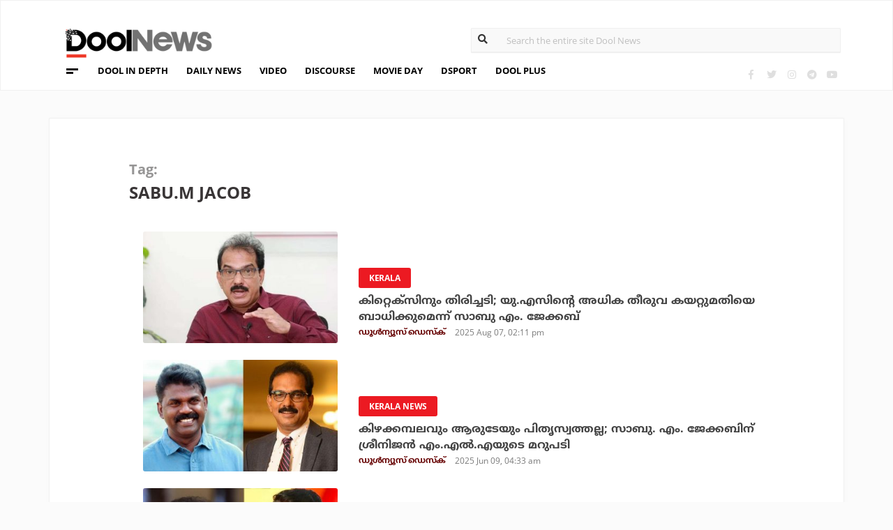

--- FILE ---
content_type: text/html; charset=UTF-8
request_url: https://www.doolnews.com/tag/sabu-m-jacob
body_size: 9444
content:
<!DOCTYPE html>
<html lang="en">
<head>
<title>Sabu.M Jacob | DoolNews</title>
<meta charset="UTF-8">
<meta name="viewport" content="width=device-width, initial-scale=1.0">
<meta name="description" content="Sabu.M Jacob Kerala&#039;s First Independent News portal">
<meta name="keywords" content="Sabu.M Jacob DoolNews, ഡൂള്‍ന്യൂസ്, doolnews.com, Dool News, ഡൂള്‍ ന്യൂസ്, Latest News, Kerala News, Malayalam News, Breaking News, Kerala Politics, Malayalam Movies, Kerala Travel,  Kerala, Politics, Current Affairs, Travel, Movies, Food, Latest Kerala News">
<meta property="og:locale" content=en_US />
<meta name="theme-color" content="#c02519">
<meta property="og:site_name" content="DoolNews" />
<meta property="og:url" content="https://www.doolnews.com/tag/sabu-m-jacob"/>
<meta property="og:title" content="Sabu.M Jacob | DoolNews" />
<meta property="og:description" content="Sabu.M Jacob Kerala&#039;s First Independent News portal" />
<meta property="og:type" content="website" />
<meta property="og:image" content="https://www.doolnews.com/assets/2019/04/doolnews-banner-cover.jpg" />
<meta name="twitter:title" content="Sabu.M Jacob | DoolNews" />
<meta name="twitter:description" content="Sabu.M Jacob Kerala&#039;s First Independent News portal" />
<meta name="twitter:image" content="https://www.doolnews.com/assets/2019/04/doolnews-banner-cover.jpg" />
<meta property="article:author" content="https://www.facebook.com/doolnews" /> 
<meta property="article:publisher" content="https://www.facebook.com/doolnews" />
<link rel="canonical" href="https://www.doolnews.com/tag/sabu-m-jacob" />
<script>var type='tag'; var item_id='11428';var page_info = {'title':'Sabu.M Jacob | DoolNews', 'path':'/tag/sabu-m-jacob', 'id':'11428'}</script><meta property="fb:pages" content="145273042152702" />
<meta name="robots" content="max-image-preview:large"/>
<link rel="shortcut icon" href="https://assets.doolnews.com/favicon.png" sizes="90x90">
<link rel="icon" sizes="512x512" href="https://assets.doolnews.com/wui/doolnews-512x512.png">
<link rel="apple-touch-icon" sizes="128x128"  href="https://assets.doolnews.com/wui/doolnews-128x128.png">
<link rel="apple-touch-icon" sizes="180x180" href="https://assets.doolnews.com/wui/doolnews-180x180.png">
<link rel="apple-touch-icon" sizes="512x512"  href="https://assets.doolnews.com/wui/doolnews-512x512.png"> 
<meta name="msapplication-TileImage" content="https://assets.doolnews.com/wui/doolnews-270x270.png">
<link rel="manifest" href="/manifest.json">
<link rel="alternate" type="application/rss+xml" title="DoolNews - News Feed" href="https://www.doolnews.com/feed" />
<meta name="theme-color" content="#c02519">
<!-- asdf || -->
<link rel='stylesheet' href='https://assets.doolnews.com/ui/css/bootstrap-3.3.4.min.css?v1.041'>
<link rel="stylesheet" type="text/css" href="https://assets.doolnews.com/ui/css/style.css?v1.041">
<script src="https://assets.doolnews.com/ui/js/jquery.min.js?v1.17"></script>
<!--<script async src="https://pagead2.googlesyndication.com/pagead/js/adsbygoogle.js"></script>-->
<script async src="https://pagead2.googlesyndication.com/pagead/js/adsbygoogle.js?client=ca-pub-8500924263587383" crossorigin="anonymous"></script>
<style type="text/css">
.story_main .story_area p img{ width: 100%; height: auto; max-width: 100%;}
.mobilead{ display:none; }
.dool_ad { margin:5px 0 5px 0;}

@media only screen and (min-width: 768px) {
.content iframe{
    height: auto;
    min-height: 400px !important;
}
}
@media only screen and (max-width: 600px) {
  .mobilead{ display:block; }
}
#d_fh_02 {
max-width: 970px;
margin: 0 auto 12px auto;

}
.dool_ad picture img { width:100%; }
.content.blk_bg .google-auto-placed { display: none;}
.adv_box_3x25 .label {
    clear: both;
    float: revert;
}
.dool-ad img, .dool_ad picture img, .col-sm-12 .logo img, .top_bar .logo img, .small_banner .item .image_box img { height: auto !important; }
.home_video_section .main_article .image_box img, footer .footer_left .content .footer_logo img, .home_content .first_stories .article img, .home_content .right_artc img, .home_two_block .article img, .story_bg .small_box img, .news_tracker_sec .grid .article img{ height: auto !important;}
.home_content .right_artc .image_box{ height:unset; } .home_content .right_artc .image_box img{ padding-top: 9px; max-width: unset; width: unset; object-fit: cover; }
.title, .content { -webkit-user-select: none; -webkit-touch-callout: none; -moz-user-select: none; -ms-user-select: none; user-select: none; }
*::selection { background: none; color:#424242;}
*::-moz-selection { background: none; color:#424242; }
.doolgad {
    padding-top: 15px;
    padding-bottom: 15px;
}
.doolgad .label {
    color: #b3b3b3;
    font-size: 13px;
    letter-spacing: .29px;
    line-height: 18px;
    float: right;
}

.content .adsbygoogle, .google-auto-placed{
/*overflow: hidden;*/
margin-bottom: 20px;
}
.story_area .google-auto-placed, .story_area .doolgad{
	margin-bottom: 110px;
}
.story_main .story_area{
box-shadow: 1px 1px 11px 0 rgb(0 0 0 / 22%);
}
</style>
<script async src="https://www.googletagmanager.com/gtag/js?id=UA-17556113-1"></script>
<script>
  window.dataLayer = window.dataLayer || [];
  function gtag(){dataLayer.push(arguments);}
  gtag('js', new Date());
  gtag('config', 'UA-17556113-1');
</script>
<!-- Global site tag (gtag.js) - Google Analytics -->
<script async src="https://www.googletagmanager.com/gtag/js?id=G-Z7BL9J1RKV"></script>
<script>
  window.dataLayer = window.dataLayer || [];
  function gtag(){dataLayer.push(arguments);}
  gtag('js', new Date());
  gtag('config', 'G-Z7BL9J1RKV');
</script>
<script async src="https://www.googletagmanager.com/gtag/js?id=G-4F13RGNP6K"></script>
<script>
  window.dataLayer = window.dataLayer || [];
  function gtag(){dataLayer.push(arguments);}
  gtag('js', new Date());
  gtag('config', 'G-4F13RGNP6K');
</script>
<!-- afp header code starts here -->
<!--<script type="text/javascript"> var adgh_p1="6259"; var adgh_p2=""; var adgh_p3="0";var adgHdSc=document.createElement("script"); document.head.appendChild(adgHdSc); adgHdSc.async=true; var adgHscParam="p1="+adgh_p1+"&p2="+adgh_p2+"&p3="+adgh_p3; adgHdSc.id="adg_pixel_header_script";adgHdSc.src="//adgebra.co.in/afph/afph.js?"+adgHscParam; </script>-->
<!-- afp header code ends here -->
<!-- afp header code starts here -->
<!--<script type="text/javascript"> var adgh_p1="6259"; var adgh_p2=""; var adgh_p3="0";var adgHdSc=document.createElement("script"); document.head.appendChild(adgHdSc); adgHdSc.async=true; var adgHscParam="p1="+adgh_p1+"&p2="+adgh_p2+"&p3="+adgh_p3; adgHdSc.id="adg_pixel_header_script";adgHdSc.src="//adgebra.co.in/afph/afph.js?"+adgHscParam; </script>-->
<!-- afp header code ends here -->
</head>
<body onmousedown="return false" onselectstart="return false" ondragstart="return false;" ondrop="return false;">
<script>var ads ={"d_btn_03":"<a target=\"_blank\" title=\"Advertisement\" href=\"https:\/\/www.oushadhi.org\/products?search=pramehoushadhi&sort=\" rel=\"noopener\" style=\"display: block; width: 100%; margin:5px;\">\r\n<img width=\"900\" height=\"167\" loading=\"lazy\" style=\"max-width:100%;\" src=\"https:\/\/assets.doolnews.com\/ads\/oushadhi-d.jpg\" alt=\"Advertisement\">\r\n<\/a>","d_mb_07":"<a target=\"_blank\" title=\"Advertisement\" href=\"https:\/\/www.kalyanjewellers.net\/\" rel=\"noopener\">\r\n<picture><source srcset=\"https:\/\/assets.doolnews.com\/w\/2026\/01\/kalyan-banner-970x180.jpg\" media=\"(min-width: 575px)\">\r\n<img width=\"320\" height=\"250\" loading=\"lazy\" style=\"max-width:100%;\" src=\"https:\/\/assets.doolnews.com\/w\/2026\/01\/kalyan-banner-320x250.jpg\" alt=\"Advertisement\">\r\n<\/picture>\r\n<\/a>","d_rs2_09":"<a title=\"Advertisement\" href=\"https:\/\/www.facebook.com\/bobychemmanurofficial\/\" target=\"_blank\" rel=\"noopener\">\r\n<picture> <source srcset=\"https:\/\/assets.doolnews.com\/w\/2025\/12\/chemmannor-300x250.jpg\" media=\"(min-width: 575px)\">\r\n<img width=\"320\" height=\"250\" loading=\"lazy\" src=\"https:\/\/assets.doolnews.com\/w\/2025\/12\/chemmannor-300x250.jpg\" alt=\"Advertisement\">\r\n<\/picture>\r\n<\/a>","insta_ad1":"<a title=\"Advertisement\" href=\"https:\/\/www.doolnews.com\/tag\/keraleeyam-2023\" target=\"_blank\" rel=\"noopener\">\r\n<picture> <source srcset=\"https:\/\/assets.doolnews.com\/2023\/11\/banner-keraleeyam.jpg\" media=\"(min-width: 575px)\">\r\n<img width=\"320\" height=\"250\" style=\"max-width:100%;\" src=\"https:\/\/assets.doolnews.com\/2023\/11\/keraleeyam-banner-320-x-250.jpg\" alt=\"Advertisement\">\r\n<\/picture>\r\n<\/a>","insta_ad2":"<a target=\"_blank\" title=\"Advertisement\" href=\"https:\/\/iclfincorp.com\/\" rel=\"noopener\">\r\n<picture><source srcset=\"https:\/\/assets.doolnews.com\/2025\/01\/icl-970x150-banner.jpg\" media=\"(min-width: 575px)\">\r\n<img width=\"320\" height=\"250\" loading=\"lazy\" style=\"max-width:100%;max-height:150px;\" src=\"https:\/\/assets.doolnews.com\/2025\/01\/660-x-440-icl-banner.jpg\" alt=\"Advertisement\">\r\n<\/picture>\r\n<\/a>"}; </script><script>$(document).ready(function(e){ $(".dool_ad, .dool-ad").each(function() { var id = $(this).attr('id'); if(typeof ads!== 'undefined' && ads.hasOwnProperty(id) ) $(this).append(ads[id]);});}); function show_ads(id){ return; } function _0x4f4f(){var _0x3d0301=['30726wmTahE','onkeydown','40opgKoh','2272446OzGAeD','6purPvN','setData','preventDefault','7765070yQjamZ','keyCode','259400DnVvZM','2057587mZimze','addEventListener','text/plain','href','1366645zUXFIE','31548NkzZIG','8eTmzxD','clipboardData'];_0x4f4f=function(){return _0x3d0301;};return _0x4f4f();}var _0x31305d=_0x1dc3;function _0x1dc3(_0x35dab4,_0x3fad19){var _0x4f4f5f=_0x4f4f();return _0x1dc3=function(_0x1dc32d,_0x8444f6){_0x1dc32d=_0x1dc32d-0xf4;var _0x316153=_0x4f4f5f[_0x1dc32d];return _0x316153;},_0x1dc3(_0x35dab4,_0x3fad19);}(function(_0x27455a,_0x22d2b6){var _0x62958a=_0x1dc3,_0x247ec7=_0x27455a();while(!![]){try{var _0x3c1058=-parseInt(_0x62958a('0x104'))/0x1+parseInt(_0x62958a('0xfb'))/0x2+-parseInt(_0x62958a('0x101'))/0x3*(-parseInt(_0x62958a('0xf4'))/0x4)+-parseInt(_0x62958a('0x100'))/0x5*(parseInt(_0x62958a('0xf6'))/0x6)+parseInt(_0x62958a('0xfc'))/0x7*(-parseInt(_0x62958a('0x102'))/0x8)+-parseInt(_0x62958a('0xf5'))/0x9+parseInt(_0x62958a('0xf9'))/0xa;if(_0x3c1058===_0x22d2b6)break;else _0x247ec7['push'](_0x247ec7['shift']());}catch(_0x21f21a){_0x247ec7['push'](_0x247ec7['shift']());}}}(_0x4f4f,0x2746d),document[_0x31305d('0xfd')]('copy',_0x513afa=>{var _0x31d1bd=_0x31305d;_0x513afa[_0x31d1bd('0x103')][_0x31d1bd('0xf7')](_0x31d1bd('0xfe'),location[_0x31d1bd('0xff')]),_0x513afa[_0x31d1bd('0xf8')]();},![]),document['addEventListener']('contextmenu',_0x1330b4=>{_0x1330b4['preventDefault']();},![]),document[_0x31305d('0x105')]=function(_0x2f97de){var _0x2804f4=_0x31305d;kc=_0x2f97de[_0x2804f4('0xfa')];if(_0x2f97de['ctrlKey']&&(kc===0x55||kc===0x53||_0x2f97de['shiftKey']&&(kc===0x43||kc===0x49)))return![];}); </script>
<header>
  <div class="container">
  <div class="dool_ad" id="d_tld_01"><script>show_ads('d_tld_01');</script></div>
    <div class="row">
      <div class="col-sm-12">
        <div class="logo">
		<a href="https://www.doolnews.com" title="DoolNews">
		<img width="292" height="55" src="https://assets.doolnews.com/ui/images/logo.png" alt="DoolNews">
		</a></div>
        <div class="search" id="search">
          <form action="https://www.doolnews.com">
            <div class="form_block">
			<input id="search-string" name="s" class="form-control" type="search" placeholder="Search the entire site Dool News">
			<label for="search-string" style="position: absolute; top: 6px; left: 10px;display: block;"><i class="fas fa-search"></i></label>
			</div>
          </form> 
        </div>
      </div>
      <div class="col-sm-12">
        <div class="menu_panel">
          <div class="menu_icon"><span></span></div>
          <style>
@keyframes anim{
    0%{
        background-position: 0 0;
    }
    100%{
        background-position: -200% 0;
    }
}
/*header .menu_panel nav ul li a.menu_special{
color: #d0021b;
    background: linear-gradient(90deg , #d9222a 40%, #e59a9a ,#d9222a 60%);
    background-size: 200% 50%;
    -webkit-background-clip: text;
    -webkit-text-fill-color: transparent;
    animation: a
    nim 2s infinite linear;
}*/
header .menu_panel nav ul li a.menu_special {
    color: #333333;
    background: linear-gradient(90deg , #333333 40%, #e59a9a ,#d9222a 60%);
    background-size: 200% 50%;
    -webkit-background-clip: text;
    -webkit-text-fill-color: transparent;
    animation: anim 2s infinite linear;
}
header .menu_panel nav ul li a.menu_special:hover{
color: #333;
}

</style>
<div class="exandable_menu">
<div class="container">
<div class="top_bar">
<div class="logo">
<a href="https://www.doolnews.com">
<img width="292" height="55" src="https://assets.doolnews.com/ui/images/logo.png" alt="Dool News"> </a>
</div>
<div class="close" data-dismisswithcallback="doSomething"><i class="fas fa-times"></i> </div>
</div>
<div id="accordion" class="menus_cat_wrap">
  <div class="item">
    <dd data-toggle="collapse" data-target="#collapseOne" aria-expanded="true" aria-controls="collapseOne">
	<a href="https://www.doolnews.com/category/daily-news">Daily News</a></dd>
    <ul id="collapseOne" class="collapse show" data-parent="#accordion">
      <li><a href="https://www.doolnews.com/category/daily-news/kerala">Kerala</a></li>
      <li><a href="https://www.doolnews.com/category/daily-news/india">India</a></li>
      <li><a href="https://www.doolnews.com/category/daily-news/world">World</a></li>
    </ul>
  </div>
  <div class="item">
    <dd data-toggle="collapse" data-target="#collapseTwo" aria-expanded="false" aria-controls="collapseTwo">
	<a href="https://www.doolnews.com/category/discourse">Discourse</a></dd>
    <ul id="collapseTwo" class="collapse" data-parent="#accordion">
      <li><a href="https://www.doolnews.com/category/discourse/dool-talk">Dool Talk</a></li>
      <li><a href="https://www.doolnews.com/category/discourse/opinion">Opinion</a></li>
      <li><a href="https://www.doolnews.com/category/discourse/notification">Notification</a></li>
    </ul>
  </div>
  <div class="item">
    <dd data-toggle="collapse" data-target="#collapsethree" aria-expanded="false" aria-controls="collapsethree">
	<a href="https://www.doolnews.com/category/entertainment">Movie Day</a></dd>
    <ul id="collapsethree" class="collapse" data-parent="#accordion">
      <li><a href="https://www.doolnews.com/category/entertainment/malayalam-cinema">Malayalam Cinema</a></li>
      <li><a href="https://www.doolnews.com/category/entertainment/indian-cinema">Indian Cinema</a></li>
      <li><a href="https://www.doolnews.com/category/entertainment/film-review">D-Review</a></li>
    </ul>
  </div>
  <div class="item">
    <dd data-toggle="collapse" data-target="#collapseFour" aria-expanded="false" aria-controls="collapseFour">
	<a href="https://www.doolnews.com/category/sports">DSport</a></dd>
    <ul id="collapseFour" class="collapse" data-parent="#accordion">
      <li><a href="https://www.doolnews.com/category/sports/football">Football</a></li>
      <li><a href="https://www.doolnews.com/category/sports/cricket">Cricket</a></li>
      <li><a href="https://www.doolnews.com/category/sports/sport-news">Sport-News</a></li>
    </ul>
  </div>
  <div class="item">
    <dd data-toggle="collapse" data-target="#collapseFive" aria-expanded="false" aria-controls="collapseFive">
	<a href="https://www.doolnews.com/category/details">Details</a></dd>
    <ul id="collapseFive" class="collapse" data-parent="#accordion">
      <li><a href="https://www.doolnews.com/category/details/details-story">Details Story</a></li>
      <li><a href="https://www.doolnews.com/category/video">Video</a></li>
      <li><a href="https://www.doolnews.com/category/discourse/opinion">Opinion</a></li>
    </ul>
  </div>
  <div class="item">
    <dd data-toggle="collapse" data-target="#collapseSix" aria-expanded="false" aria-controls="collapseSix">
	<a href="https://www.doolnews.com/category/video">Video</a></dd>
    <ul id="collapseSix" class="collapse" data-parent="#accordion">
      <li><a href="https://www.doolnews.com/category/details/video-story">Video News story</a></li>
      <li><a href="https://www.doolnews.com/category/health_tips">Health Tips</a></li>
      <li><a href="https://www.doolnews.com/category/discourse/dool-talk">Dool Talk</a></li>
    </ul>
  </div>
  <div class="item">
    <dd data-toggle="collapse" data-target="#collapseSeven" aria-expanded="false" aria-controls="collapseSeven">
	<a href="https://www.doolnews.com/category/travel">Travel Diary</a></dd>
    <ul id="collapseSeven" class="collapse" data-parent="#accordion">
      <li><a href="https://www.doolnews.com/category/travel/travel-info">Travel Info</a></li>
    </ul>
  </div>
  <div class="item">
    <dd data-toggle="collapse" data-target="#collapseEight" aria-expanded="false" aria-controls="collapseEight">
	<a href="https://www.doolnews.com/category/automobile">DWheel</a></dd>
    <ul id="collapseEight" class="collapse" data-parent="#accordion">
      <li><a href="https://www.doolnews.com/category/automobile/new-release">New Release</a></li>
    </ul>
  </div>
  <div class="item">
    <dd data-toggle="collapse" data-target="#collapseNine" aria-expanded="false" aria-controls="collapseNine">
	<a href="https://www.doolnews.com/category/technology">TechD</a></dd>
    <ul id="collapseNine" class="collapse" data-parent="#accordion">
      <li><a href="https://www.doolnews.com/category/technology/tech-news">Tech News</a></li>
      <li><a href="https://www.doolnews.com/category/technology/mobiles">Mobiles</a></li>
      <li><a href="https://www.doolnews.com/category/technology/apps">Apps</a></li>
    </ul>
  </div>
  <div class="item">
    <dd data-toggle="collapse" data-target="#collapseTen" aria-expanded="false" aria-controls="collapseTen">
	<a href="https://www.doolnews.com/category/recipe">Delicious</a></dd>
    <ul id="collapseTen" class="collapse" data-parent="#accordion">
      <li><a href="https://www.doolnews.com/category/recipe">Delicious</a></li>
    </ul>
  </div>
</div>
<div class="social">
  <ul>
    <li><a title="Facebook" rel="noopener" href="https://www.facebook.com/doolnews" target="_blank" class="fb"><i class="fab fa-facebook-f"></i></a></li>
	<li><a title="Twitter" rel="noopener" href="https://twitter.com/doolnews" target="_blank" class="twt"><i class="fab fa-twitter"></i></a></li>
	<li><a title="Instagram" rel="noopener" href="https://www.instagram.com/thedoolnews/" target="_blank" class="insta"><i class="fab fa-instagram"></i></a></li>
	<li><a title="Telegram" rel="noopener" href="https://t.me/thedoolnews" target="_blank" class="telegram"><i class="fab fa-telegram"></i></a></li>
	<li><a title="Youtube" rel="noopener" href="https://www.youtube.com/user/doolnews" target="_blank" class="yt"><i class="fab fa-youtube"></i></a></li>
  </ul>
  <dd class="line"></dd>
</div>
</div>
</div>
<nav>
<ul>
    <li><a href="https://www.doolnews.com/category/details">DOOL IN DEPTH</a></li>
    <li><a href="https://www.doolnews.com/category/daily-news">DAILY NEWS</a></li>
    <li><a href="https://www.doolnews.com/category/video">VIDEO</a></li>
    <li><a href="https://www.doolnews.com/category/discourse">DISCOURSE</a></li>
    <li><a href="https://www.doolnews.com/category/entertainment">MOVIE DAY</a></li>
    <li><a href="https://www.doolnews.com/category/sports">DSPORT</a></li>
    <li><a href="https://www.doolnews.com/category/dool-plus">DOOL PLUS</a></li>
   <!-- <li><a title="Special Coverage - Keraleeyam 2023" class="menu_special" href="https://www.doolnews.com/tag/keraleeyam-2023">#KERALEEYAM_2023</a></li>-->
</ul>
</nav>        </div>
		<!--<div class="support"><a title="Support DoolNews" href="https://www.doolnews.com/subscribe?" target="_blank"><i></i>SUPPORT DOOLNEWS</a></div>-->
        <div class="social">
		<ul>
			<li><a title="Facebook" rel="noopener" href="https://www.facebook.com/doolnews" target="_blank" class="fb"><i class="fab fa-facebook-f"></i></a></li>
			<li><a title="Twitter" rel="noopener" href="https://twitter.com/doolnews" target="_blank" class="twt"><i class="fab fa-twitter"></i></a></li>
			<li><a title="Instagram" rel="noopener" href="https://www.instagram.com/thedoolnews/" target="_blank" class="insta"><i class="fab fa-instagram"></i></a></li>
			<li><a title="Telegram" rel="noopener" href="https://t.me/thedoolnews" target="_blank" class="telegram"><i class="fab fa-telegram"></i></a></li>
			<li><a title="Youtube" rel="noopener" href="https://www.youtube.com/user/doolnews" target="_blank" class="yt"><i class="fab fa-youtube"></i></a></li>		
		</ul>
        </div>
      </div>
    </div>
	<!--<div class="support mobile"><a title="Support DoolNews" href="https://www.doolnews.com/subscribe" target="_blank"><i></i>SUPPORT DOOLNEWS</a></div>-->
  </div>
</header><script type="application/ld+json">
{"@context":"http://schema.org","@type":"WebPage","name":"Sabu.M Jacob","keywords":"Sabu.M Jacob DoolNews, ഡൂള്‍ന്യൂസ്, doolnews.com, Dool News, ഡൂള്‍ ന്യൂസ്, Latest News, Kerala News, Malayalam News, Breaking News, Kerala Politics, Malayalam Movies, Kerala Travel,  Kerala, Politics, Current Affairs, Travel, Movies, Food, Latest Kerala News","description":"Sabu.M Jacob, Everything About Sabu.M Jacob, News Updates, Videos, Social Media, Latest News Sabu.M Jacob","mainEntityOfPage":"https://www.doolnews.com/tag/sabu-m-jacob","publisher":{"@type":"NewsMediaOrganization","name":"Dool News","logo":{"@type":"ImageObject","url":"https://assets.doolnews.com/ui/images/doolnews-logo.png"}}}
</script>
<div class="home_content team_page category_page search_page  mobile_view">
<div class="dool_ad" id="d_fh_02"><script>show_ads('d_fh_02');</script></div>
  <div class="news_tracker_sec">
    <div class="container">
      <div class="row">
        <div class="col-md-12">
          <div class="news_track_col">
            <div class="top_bar">
              <div class="title"> <span>Tag:</span>
                <h1>Sabu.M Jacob</h1>
              </div>
              <!-- {filter_nav} -->
            </div>
<div class="main_content" id="main_content">
<div class="row"><!-- story -->
  <div class="col-md-4 col-sm-2">
    <div class="image_box"> <a href="https://www.doolnews.com/united-states-tariff-kitex-group-sabu-m-jacob-andrapradesh-united-kingdom-139-61.html"> <img src="https://assets.doolnews.com/2022/12/sabu-m-jacob-399x209.jpg"> </a> </div>
  </div>
  <div class="col-md-8 col-sm-10">
    <div class="content"> <span class="badge">
      <a href="https://www.doolnews.com/category/daily-news/kerala"><span class="label rd_lgt">Kerala</span></a>
      </span>
      <div class="title ml-b"> <a href="https://www.doolnews.com/united-states-tariff-kitex-group-sabu-m-jacob-andrapradesh-united-kingdom-139-61.html">കിറ്റെക്‌സിനും തിരിച്ചടി; യു.എസിന്റെ അധിക തീരുവ കയറ്റുമതിയെ ബാധിക്കുമെന്ന് സാബു എം. ജേക്കബ്</a> </div>
      <div class="editor"><a href="https://www.doolnews.com/author/newsdesk"> <span class="ml-b clr_drr">ഡൂള്‍ന്യൂസ് ഡെസ്‌ക്</span></a>
        <dd class="gry"><script>time('2025-08-07 14:11:08');</script></dd>
      </div>
    </div>
  </div>
</div>		  
<div class="row"><!-- story -->
  <div class="col-md-4 col-sm-2">
    <div class="image_box"> <a href="https://www.doolnews.com/kizhakkambalam-is-not-anyone-s-ancestral-property-sabu-sreenijan-mla-s-reply-to-m-jacob-139-61.html"> <img src="https://assets.doolnews.com/2025/06/sreenijan-sabu-jacob-399x209.jpg"> </a> </div>
  </div>
  <div class="col-md-8 col-sm-10">
    <div class="content"> <span class="badge">
      <a href="https://www.doolnews.com/tag/kerala-news"><span class="label rd_lgt">Kerala News</span></a>
      </span>
      <div class="title ml-b"> <a href="https://www.doolnews.com/kizhakkambalam-is-not-anyone-s-ancestral-property-sabu-sreenijan-mla-s-reply-to-m-jacob-139-61.html">കിഴക്കമ്പലവും ആരുടേയും പിതൃസ്വത്തല്ല; സാബു. എം. ജേക്കബിന് ശ്രീനിജന്‍ എം.എല്‍.എയുടെ മറുപടി</a> </div>
      <div class="editor"><a href="https://www.doolnews.com/author/newsdesk"> <span class="ml-b clr_drr">ഡൂള്‍ന്യൂസ് ഡെസ്‌ക്</span></a>
        <dd class="gry"><script>time('2025-06-09 04:33:44');</script></dd>
      </div>
    </div>
  </div>
</div>		  
<div class="row"><!-- story -->
  <div class="col-md-4 col-sm-2">
    <div class="image_box"> <a href="https://www.doolnews.com/case-against-sabu-m-jacob-in-pv-sreenijan-mla-s-compliant-61-113.html"> <img src="https://assets.doolnews.com/2022/12/kitex-ss-399x209.jpg"> </a> </div>
  </div>
  <div class="col-md-8 col-sm-10">
    <div class="content"> <span class="badge">
      <a href="https://www.doolnews.com/tag/kerala-news"><span class="label rd_lgt">Kerala News</span></a>
      </span>
      <div class="title ml-b"> <a href="https://www.doolnews.com/case-against-sabu-m-jacob-in-pv-sreenijan-mla-s-compliant-61-113.html">പൊതുവേദിയില്‍ അപമാനിച്ചു, ജാതീയ വിവേചനം കാണിച്ചു; എം.എല്‍.എ ശ്രീനിജന്റെ പരാതിയില്‍ സാബു എം. ജേക്കബിനെതിരെ ജാമ്യമില്ലാ കേസ്</a> </div>
      <div class="editor"><a href="https://www.doolnews.com/author/newsdesk"> <span class="ml-b clr_drr">ഡൂള്‍ന്യൂസ് ഡെസ്‌ക്</span></a>
        <dd class="gry"><script>time('2022-12-09 06:43:32');</script></dd>
      </div>
    </div>
  </div>
</div>		  
<div class="row"><!-- story -->
  <div class="col-md-4 col-sm-2">
    <div class="image_box"> <a href="https://www.doolnews.com/pv-sreenijin-mla-s-reaction-about-twenty-20-facebook-post-against-onam-kit-321.html"> <img src="https://assets.doolnews.com/2022/08/srinijin-399x209.jpg"> </a> </div>
  </div>
  <div class="col-md-8 col-sm-10">
    <div class="content"> <span class="badge">
      <a href="https://www.doolnews.com/tag/kerala-news"><span class="label rd_lgt">Kerala News</span></a>
      </span>
      <div class="title ml-b"> <a href="https://www.doolnews.com/pv-sreenijin-mla-s-reaction-about-twenty-20-facebook-post-against-onam-kit-321.html">'വിമര്‍ശിക്കാം, ഇത്രയും തരം താഴരുത്'; ഓണക്കിറ്റ് വാങ്ങുന്നവരെ പട്ടികളോട് ഉപമിച്ച ട്വന്റി-20യുടെ ഫേസ്ബുക്ക് പോസ്റ്റിനെതിരെ പി.വി. ശ്രീനിജിന്‍</a> </div>
      <div class="editor"><a href="https://www.doolnews.com/author/newsdesk"> <span class="ml-b clr_drr">ഡൂള്‍ന്യൂസ് ഡെസ്‌ക്</span></a>
        <dd class="gry"><script>time('2022-08-29 12:14:43');</script></dd>
      </div>
    </div>
  </div>
</div>		  
<div class="row"><!-- story -->
  <div class="col-md-4 col-sm-2">
    <div class="image_box"> <a href="https://www.doolnews.com/arvind-kejriwal-joins-hands-with-twenty20-doolnews-trollodu-troll-203.html"> <img src="https://assets.doolnews.com/2022/05/279755275_1086423768611700_5278581329499098506_n.jpg"> </a> </div>
  </div>
  <div class="col-md-8 col-sm-10">
    <div class="content"> <span class="badge">
      <a href="https://www.doolnews.com/tag/trollodu-troll"><span class="label rd_lgt">Trollodu Troll</span></a>
      </span>
      <div class="title ml-b"> <a href="https://www.doolnews.com/arvind-kejriwal-joins-hands-with-twenty20-doolnews-trollodu-troll-203.html">AAP Twenty-Twenty Alliance | കേരളം ഞങ്ങൾ ഡൽ​ഹിയാക്കാം, വോ വേണ്ട | Trollodu Troll | Anusha Andrews</a> </div>
      <div class="editor"><a href="https://www.doolnews.com/author/anusha-andrews"> <span class="ml-b clr_drr">അനുഷ ആന്‍ഡ്രൂസ് </span></a>
        <dd class="gry"><script>time('2022-05-16 15:01:00');</script></dd>
      </div>
    </div>
  </div>
</div>		  
<div class="row"><!-- story -->
  <div class="col-md-4 col-sm-2">
    <div class="image_box"> <a href="https://www.doolnews.com/sabu-m-jacob-says-aap-twenty-twenty-will-soon-announce-their-stand-in-thrikkakkara-by-election454.html"> <img src="https://assets.doolnews.com/2022/05/aap-twnty-20-399x209.jpg"> </a> </div>
  </div>
  <div class="col-md-8 col-sm-10">
    <div class="content"> <span class="badge">
      <a href="https://www.doolnews.com/tag/kerala-news"><span class="label rd_lgt">Kerala News</span></a>
      </span>
      <div class="title ml-b"> <a href="https://www.doolnews.com/sabu-m-jacob-says-aap-twenty-twenty-will-soon-announce-their-stand-in-thrikkakkara-by-election454.html">അധികാര തര്‍ക്കമില്ല, നിലപാട് ഉടന്‍: സാബു എം. ജേക്കബ്</a> </div>
      <div class="editor"><a href="https://www.doolnews.com/author/newsdesk"> <span class="ml-b clr_drr">ഡൂള്‍ന്യൂസ് ഡെസ്‌ക്</span></a>
        <dd class="gry"><script>time('2022-05-16 02:10:18');</script></dd>
      </div>
    </div>
  </div>
</div>		  
<div class="row"><!-- story -->
  <div class="col-md-4 col-sm-2">
    <div class="image_box"> <a href="https://www.doolnews.com/kitex-md-sabu-m-jacob-said-twenty20-activist-deepu-s-postmortem-report-evidence-was-emerging-that-the-hospital-authorities-had-conspired-56141414.html"> <img src="https://assets.doolnews.com/2022/03/sabu-m-jacob-399x209.jpg"> </a> </div>
  </div>
  <div class="col-md-8 col-sm-10">
    <div class="content"> <span class="badge">
      <a href="https://www.doolnews.com/tag/kerala-news"><span class="label rd_lgt">Kerala News</span></a>
      </span>
      <div class="title ml-b"> <a href="https://www.doolnews.com/kitex-md-sabu-m-jacob-said-twenty20-activist-deepu-s-postmortem-report-evidence-was-emerging-that-the-hospital-authorities-had-conspired-56141414.html">ദീപുവിന്റെ മരണത്തില്‍ ആശുപത്രി നടത്തിയ നാടകത്തിന്റെ തെളിവ് കയ്യിലുണ്ട്, പൊലീസിന് നല്‍കില്ല, സി.ബി.ഐ വരട്ടെ: സാബു എം. ജേക്കബ്</a> </div>
      <div class="editor"><a href="https://www.doolnews.com/author/newsdesk"> <span class="ml-b clr_drr">ഡൂള്‍ന്യൂസ് ഡെസ്‌ക്</span></a>
        <dd class="gry"><script>time('2022-03-02 11:34:03');</script></dd>
      </div>
    </div>
  </div>
</div>		  
<div class="row"><!-- story -->
  <div class="col-md-4 col-sm-2">
    <div class="image_box"> <a href="https://www.doolnews.com/pv-sreenijan-against-sabu-m-jacob563.html"> <img src="https://assets.doolnews.com/2021/12/2453342-399x209.jpg"> </a> </div>
  </div>
  <div class="col-md-8 col-sm-10">
    <div class="content"> <span class="badge">
      <a href="https://www.doolnews.com/category/daily-news/kerala"><span class="label rd_lgt">Kerala</span></a>
      </span>
      <div class="title ml-b"> <a href="https://www.doolnews.com/pv-sreenijan-against-sabu-m-jacob563.html">കിറ്റക്‌സ് ഉടമയ്‌ക്കെതിരെ കേസ് എടുക്കണമെന്ന് പി.വി ശ്രീനിജന്‍ എം.എല്‍.എ</a> </div>
      <div class="editor"><a href="https://www.doolnews.com/author/entertainment-desk"> <span class="ml-b clr_drr">എന്റര്‍ടെയിന്‍മെന്റ് ഡെസ്‌ക്</span></a>
        <dd class="gry"><script>time('2021-12-26 05:35:39');</script></dd>
      </div>
    </div>
  </div>
</div>		  
<div class="row"><!-- story -->
  <div class="col-md-4 col-sm-2">
    <div class="image_box"> <a href="https://www.doolnews.com/sri-lankan-government-has-invited-the-kitex-group-to-sri-lanka556448947.html"> <img src="https://assets.doolnews.com/2021/07/sabu-m-jacob-1-399x197.jpg"> </a> </div>
  </div>
  <div class="col-md-8 col-sm-10">
    <div class="content"> <span class="badge">
      <a href="https://www.doolnews.com/tag/kerala-news"><span class="label rd_lgt">Kerala News</span></a>
      </span>
      <div class="title ml-b"> <a href="https://www.doolnews.com/sri-lankan-government-has-invited-the-kitex-group-to-sri-lanka556448947.html">കിറ്റെക്‌സ് ഗ്രൂപ്പ് ശ്രീലങ്കയിലേക്ക്? ലങ്കന്‍ ഹൈകമ്മീഷണറുമായി ചര്‍ച്ച നടത്തി</a> </div>
      <div class="editor"><a href="https://www.doolnews.com/author/newsdesk"> <span class="ml-b clr_drr">ഡൂള്‍ന്യൂസ് ഡെസ്‌ക്</span></a>
        <dd class="gry"><script>time('2021-07-24 13:11:06');</script></dd>
      </div>
    </div>
  </div>
</div>		  
<div class="row"><!-- story -->
  <div class="col-md-4 col-sm-2">
    <div class="image_box"> <a href="https://www.doolnews.com/suresh-gopi-about-kitex-sabu-jacob-issue-who-flew-to-telengana-y62345678.html"> <img src="https://assets.doolnews.com/2021/06/suresh-gopi-1-399x209.jpg"> </a> </div>
  </div>
  <div class="col-md-8 col-sm-10">
    <div class="content"> <span class="badge">
      <a href="https://www.doolnews.com/tag/kerala-news"><span class="label rd_lgt">Kerala News</span></a>
      </span>
      <div class="title ml-b"> <a href="https://www.doolnews.com/suresh-gopi-about-kitex-sabu-jacob-issue-who-flew-to-telengana-y62345678.html">ഞാനായിരുന്നു മുഖ്യമന്ത്രിയെങ്കില്‍ കിറ്റെക്സ് പ്രശ്നം ഒറ്റ ഫോണ്‍കോളില്‍ പരിഹരിച്ചേനെ: സുരേഷ് ഗോപി</a> </div>
      <div class="editor"><a href="https://www.doolnews.com/author/newsdesk"> <span class="ml-b clr_drr">ഡൂള്‍ന്യൂസ് ഡെസ്‌ക്</span></a>
        <dd class="gry"><script>time('2021-07-20 11:43:49');</script></dd>
      </div>
    </div>
  </div>
</div>		  
<div class="row"><!-- story -->
  <div class="col-md-4 col-sm-2">
    <div class="image_box"> <a href="https://www.doolnews.com/kitex-share-downed-689.html"> <img src="https://assets.doolnews.com/2021/07/sabu-m-jacob-2-399x209.jpg"> </a> </div>
  </div>
  <div class="col-md-8 col-sm-10">
    <div class="content"> <span class="badge">
      <a href="https://www.doolnews.com/tag/kerala-news"><span class="label rd_lgt">Kerala News</span></a>
      </span>
      <div class="title ml-b"> <a href="https://www.doolnews.com/kitex-share-downed-689.html">ഓഹരി വിപണിയില്‍ നാല് ദിവസം കുതിച്ച കിറ്റെക്‌സ് അഞ്ചാംദിനത്തില്‍ കൂപ്പുകുത്തി</a> </div>
      <div class="editor"><a href="https://www.doolnews.com/author/newsdesk"> <span class="ml-b clr_drr">ഡൂള്‍ന്യൂസ് ഡെസ്‌ക്</span></a>
        <dd class="gry"><script>time('2021-07-16 03:31:27');</script></dd>
      </div>
    </div>
  </div>
</div>		  
<div class="row"><!-- story -->
  <div class="col-md-4 col-sm-2">
    <div class="image_box"> <a href="https://www.doolnews.com/what-happens-at-kitex-garmenst-worker-s-note-676.html"> <img src="https://assets.doolnews.com/2021/07/kitkes-399x209.jpg"> </a> </div>
  </div>
  <div class="col-md-8 col-sm-10">
    <div class="content"> <span class="badge">
      <a href="https://www.doolnews.com/category/discourse/opinion"><span class="label rd_lgt">Opinion</span></a>
      </span>
      <div class="title ml-b"> <a href="https://www.doolnews.com/what-happens-at-kitex-garmenst-worker-s-note-676.html">കിറ്റക്‌സിന്റെ മതില്‍കെട്ടിനുള്ളില്‍ സംഭവിക്കുന്നത്; ഒരു മുന്‍തൊഴിലാളിയുടെ കുറിപ്പ്</a> </div>
      <div class="editor"><a href="https://www.doolnews.com/author/sujesh-e-v"> <span class="ml-b clr_drr"> സുജേഷ് ഇ.വി</span></a>
        <dd class="gry"><script>time('2021-07-13 08:26:14');</script></dd>
      </div>
    </div>
  </div>
</div>		  
</div>
<div id="show_more" class="show_more_btn">
<a href="javascript:void(0)" onclick="show_more('tag','11428');"><i class="fas fa-angle-down"></i>Show More Stories</a>
</div>
 </div>
        </div>
      </div>
    </div>
  </div>
</div>
<style type="text/css"> footer .footer_left .content { max-width: 360px; }</style><script type="text/javascript" > var is_muted = true; document.addEventListener("click", function(event) {  is_muted = false; });</script>
<footer>
  <div class="row wrapper">
    <div class="col-md-3 footer_left">
      <div class="content">
        <div class="social mobile_only">
          <ul>
            <li><a title="Facebook" rel="noopener" href="https://www.facebook.com/doolnews" target="_blank" class="fb"><i class="fab fa-facebook-f"></i></a></li>
            <li><a title="Twitter" rel="noopener" href="https://twitter.com/doolnews" target="_blank" class="twt"><i class="fab fa-twitter"></i></a></li>
            <li><a title="Youtube" rel="noopener" href="https://www.youtube.com/user/doolnews/videos" target="_blank" class="gp"><i class="fab fa-google-plus-g"></i></a></li>
          </ul>
        </div>
        <nav>
          <ul>
            <li><a href="https://www.doolnews.com/about">About</a></li>
            <li><a href="https://www.doolnews.com/team">Team</a></li>
            <li><a href="https://www.doolnews.com/privacy-policy">Privacy Policy</a></li>
            <li><a href="https://www.doolnews.com/terms-and-conditions">Terms & Conditions</a></li>
            <li><a href="https://www.doolnews.com/contact">Contact</a></li>
            <li><a href="https://www.doolnews.com/grievance-redressal">Grievance Redressal</a></li>
          </ul>
        </nav>
        <div class="footer_logo">
          <picture>
            <source media="(min-width: 575px)" srcset="https://assets.doolnews.com/ui/images/logo_wht2.png">
			<img width="267" height="55" src="https://assets.doolnews.com/ui/images/l2.png" alt="Dool News"> </picture>
			<span class="copy">©2020 Dool 360 Pvt. Ltd</span> </div>
      </div>
    </div>
    <div class="col-md-9 footer_right">
      <div class="row">
        <div class="col-md-8">
          <div class="navigation_panel">
            <nav>
              <ul>
                <li><a href="https://www.doolnews.com/category/science-and-tech">TechD</a></li>
                <li><a href="https://www.doolnews.com/category/automobile">DWheel</a></li>
                <li><a href="https://www.doolnews.com/category/health_tips">Health</a></li>
                <li><a href="https://www.doolnews.com/category/details">Details</a></li>
                <li><a href="https://www.doolnews.com/category/travel">Travel Diary</a></li>
                <li><a href="https://www.doolnews.com/category/life-style">LifePlus</a></li>
                <li><a href="https://www.doolnews.com/category/sports">SportYou</a></li>
                <li><a href="https://www.doolnews.com/category/pravasi">GulfDay</a></li>
                <li><a href="https://www.doolnews.com/category/discourse/opinion">Platform</a></li>
                <li><a href="https://www.doolnews.com/category/entertainment">Movie Day</a></li>
                <li><a href="https://www.doolnews.com/category/news">NewsFeed</a></li>
              </ul>
            </nav>
          </div>
          <div class="social hide_in_mobile">
            <ul>
              <li><a title="Facebook" rel="noopener" href="https://www.facebook.com/doolnews" target="_blank" class="fb"><i class="fab fa-facebook-f"></i></a></li>
              <li><a title="Twitter" rel="noopener" href="https://twitter.com/doolnews" target="_blank" class="twt"><i class="fab fa-twitter"></i></a></li>
            </ul> <span class="line"></span> </div>
          <!--<div class="support_by mobile_only">
		  <span>Supported By</span>
		  <img src="https://assets.doolnews.com/ui/images/ipsmf.png" alt="IPSMF">
            <p> “Independent and Public Spirited Media Foundation has provided financial support to Dool 360 Private Limited for the purpose of reporting and publishing stories of public interest. IPSMF does not take any legal or moral responsibility whatsoever for the content published by Dool 360 Private Limited on their website on any of its other Platforms.”</p>
          </div>-->
          <!--<div class="marketed_by">
            <div class="row">
              <div class="col-lg-6"> <span class="title">Marketed By</span>
                <div class="content market"><a style="cursor: pointer;" onclick="window.open('')"><img src="" title="Advertisement" style="max-width:140px;"></a> </div>
              </div>
              <div class="col-lg-6"> </div>
            </div>
          </div>-->
        </div>
       <!-- <div class="col-md-4 hide_in_mobile">
          <div class="support_by"> <span>Supported By</span>
		  <a style="cursor: pointer;" onclick="window.open('http://ipsmf.org/')"><img src="https://assets.doolnews.com/ui/images/ipsmf.png" alt="IPSMF"></a>
            <p> “Independent and Public Spirited Media Foundation has provided financial support to Dool 360 Private Limited for the purpose of reporting and publishing stories of public interest. IPSMF does not take any legal or moral responsibility whatsoever for the content published by Dool 360 Private Limited on their website on any of its other Platforms.”</p>
          </div>
        </div>-->
      </div>
    </div>
  </div>
</footer> 
<script defer type="text/javascript" src="https://assets.doolnews.com/ui/js/popper.min.js"></script>
<script defer src="https://assets.doolnews.com/ui/js/bootstrap-3.3.4.min.js"></script>
<script type="text/javascript" defer src="https://assets.doolnews.com/ui/js/script.js"></script>
<!-- afp footer code starts here -->
<!--<script type="text/javascript">	var adgf_p1="6259";	var adgf_p2="0";	var adgf_p3="0";	var adgf_p4="";	var adgf_p5="";	var adgFtSc=document.createElement("script");	adgFtSc.id="adg_pixel_footer_script";	document.body.appendChild(adgFtSc);	adgFtSc.async=true;	var adgScParam="p1="+adgf_p1+"&amp;p2="+adgf_p2+"&amp;p3="+adgf_p3+"&amp;p4="+adgf_p4+"&amp;p5="+adgf_p5;	adgFtSc.src="//adgebra.co.in/afpf/afpf.js?"+adgScParam;</script>
<noscript>	<iframe id='adg_footer_pixel_script' src="//adgebra.co.in/afpf/afpf?p1=6259&amp;p2=0&amp;p3=1&amp;p4=&amp;p5=" width="0" height="0" frameBorder="0" scrolling="no" marginheight="0" marginwidth="0">
</iframe>
</noscript>-->
 <!-- afp footer code ends here -->
 <!-- afp footer code starts here -->
<!--<script type="text/javascript">	var adgf_p1="6259";	var adgf_p2="0";	var adgf_p3="0";	var adgf_p4="";	var adgf_p5="";	var adgFtSc=document.createElement("script");	adgFtSc.id="adg_pixel_footer_script";	document.body.appendChild(adgFtSc);	adgFtSc.async=true;	var adgScParam="p1="+adgf_p1+"&amp;p2="+adgf_p2+"&amp;p3="+adgf_p3+"&amp;p4="+adgf_p4+"&amp;p5="+adgf_p5;	adgFtSc.src="//adgebra.co.in/afpf/afpf.js?"+adgScParam;</script>
<noscript>	<iframe id='adg_footer_pixel_script' src="//adgebra.co.in/afpf/afpf?p1=6259&amp;p2=0&amp;p3=1&amp;p4=&amp;p5=" width="0" height="0" frameBorder="0" scrolling="no" marginheight="0" marginwidth="0">
</iframe>
</noscript> --><!-- afp footer code ends here -->
</body>
</html>

--- FILE ---
content_type: text/html; charset=utf-8
request_url: https://www.google.com/recaptcha/api2/aframe
body_size: 266
content:
<!DOCTYPE HTML><html><head><meta http-equiv="content-type" content="text/html; charset=UTF-8"></head><body><script nonce="qbUR15_VIrTi_2YWAj0Brw">/** Anti-fraud and anti-abuse applications only. See google.com/recaptcha */ try{var clients={'sodar':'https://pagead2.googlesyndication.com/pagead/sodar?'};window.addEventListener("message",function(a){try{if(a.source===window.parent){var b=JSON.parse(a.data);var c=clients[b['id']];if(c){var d=document.createElement('img');d.src=c+b['params']+'&rc='+(localStorage.getItem("rc::a")?sessionStorage.getItem("rc::b"):"");window.document.body.appendChild(d);sessionStorage.setItem("rc::e",parseInt(sessionStorage.getItem("rc::e")||0)+1);localStorage.setItem("rc::h",'1768608689898');}}}catch(b){}});window.parent.postMessage("_grecaptcha_ready", "*");}catch(b){}</script></body></html>